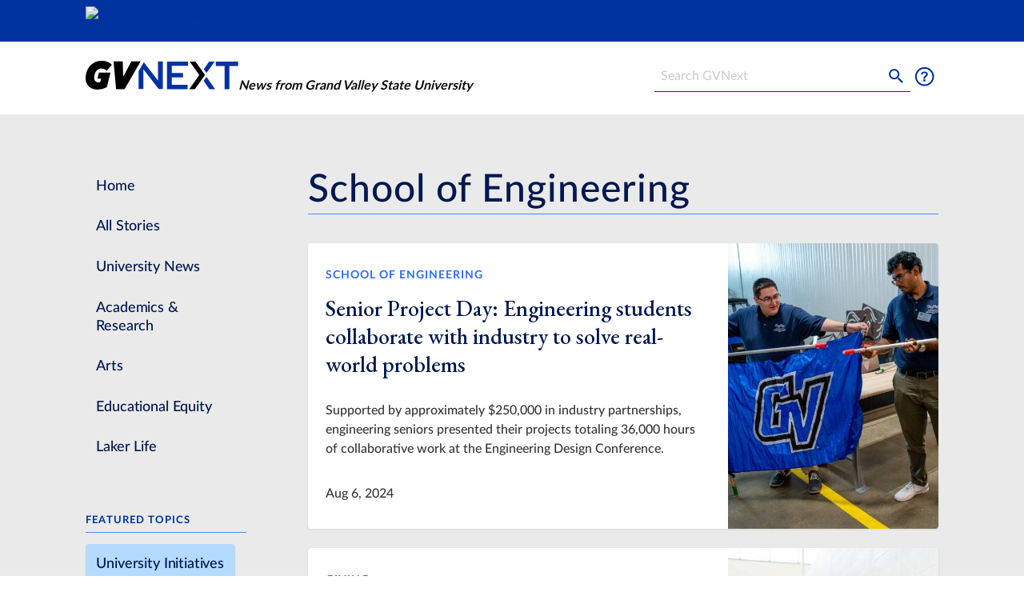

--- FILE ---
content_type: text/html;charset=UTF-8
request_url: https://www.gvsu.edu/gvnext/school-of-engineering-2.htm
body_size: 5896
content:
<!doctype html>
<html class="no-js" lang="en">
	<head>
		<meta charset="utf-8">
		<meta http-equiv="x-ua-compatible" content="ie=edge">
		<meta name="viewport" content="width=device-width, initial-scale=1.0">
		<title>School of Engineering - GVNext</title>
		
		<link rel="stylesheet" href="/gvnext/files/css/app[1738782384].css" media="screen"/>
		<link href="https://fonts.googleapis.com/css2?family=EB+Garamond:wght@500&display=swap" rel="stylesheet">
		
					
					<!-- Google Tag Manager -->
					<script>(function(w,d,s,l,i){w[l]=w[l]||[];w[l].push({'gtm.start':
					new Date().getTime(),event:'gtm.js'});var f=d.getElementsByTagName(s)[0],
					j=d.createElement(s),dl=l!='dataLayer'?'&l='+l:'';j.async=true;j.src=
					'https://www.googletagmanager.com/gtm.js?id='+i+dl;f.parentNode.insertBefore(j,f);
					})(window,document,'script','dataLayer','GTM-PTD73Q');</script>
					
					<script async src="https://apply.gvsu.edu/ping"></script>
				
	<link rel="canonical" href="https://gvsu.edu/gvnext/school-of-engineering-2.htm" /><meta name="robots" content="index, follow" /><meta name="category" content="article"/>
</head>
	<body>
		<header>
			<div id="skip">
				<a href="#main">Skip to Main Content</a>
			</div>
			<div class="grid-x gvsu-header">
				<div class="small-11 small-offset-1 cell">
					<a href="https://www.gvsu.edu">
						<img src="/includes/images/logos/singleline_white[0].svg" alt="Visit the Grand Valley State University Homepage" class="gvsu-header-image" onerror="/includes/images/logos/singleline_white[0].png" />
					</a>
				</div>
			</div>
			<div class="grid-x gvnext-header">
				<div class="small-6 small-offset-1 cell">
					<div class="logo-wrapper">
						<a href="/gvnext" class="logo">
							<img src="/gvnext/files/img/gvnext_logo[1].svg" alt="Visit the GVNext Homepage" class="gvsu-header-image" onerror="this.onerror=null;this.src='files/img/gvsu_logo_white[1].png'" />
						</a>
						<div class="tagline">News from Grand Valley State University</div>
					</div>
				</div>
				<div class="small-4 small-offset-1 medium-offset-0 cell">
					<form class="search" action="/gvnext/search.htm" role="search">
						 <div class="grid-x align-middle">
						  	<div class="medium-8 medium-offset-2 cell show-for-medium">
						  		<h2 class="show-for-sr">
									<label for="search-input">Search</label>
								</h2>
								<input type="text" name="search" id="search-input" size="25" maxlength="255" placeholder="Search GVNext" />
							</div>
							<div class="small-4 small-offset-3 medium-1 medium-offset-0 cell">
								<button type="submit" aria-hidden="true" tabindex="-1">
									<img src="/gvnext/files/img/search[1].svg" alt="Submit Search" />
								</button>
							</div>
							<div class="small-4 medium-1 cell">
								<a href="/gvnext/contact.htm">
									<img src="/gvnext/files/img/contact[1].svg" alt="Click to go to the contact us page" />
								</a>
							</div>
						</div>
					</form>
				</div>
			</div>
			
		</header>
		
		<div class="content" id="main">
			<div class="grid-x">
	<div class="small-10 small-offset-1 cell">
		<div class="grid-x grid-margin-x">
			
			<div class="small-12 xlarge-3 cell sidebar">
				
				<div class="title-bar" data-responsive-toggle="responsive-menu" data-hide-for="xlarge">
					<button type="button" class="menu-button" data-toggle="responsive-menu">
						<span class="menu-icon"></span>
						Menu
					</button>
				</div>
				<div class="top-bar" id="responsive-menu">
	  				<div class="top-bar-left">
	  					<nav class="navigation" id="mainNav">
							<ul class="vertical menu">
								<li>
									<a href="./index.htm">
										Home
									</a>
								</li>
								<li>
									<a href="./all.htm">
										All Stories
									</a>
								</li>
								
									<li>
										<a href="/gvnext/university-news.htm">
											University News
										</a>
									</li>
								
									<li>
										<a href="/gvnext/academics-research.htm">
											Academics &amp; Research
										</a>
									</li>
								
									<li>
										<a href="/gvnext/arts.htm">
											Arts
										</a>
									</li>
								
									<li>
										<a href="/gvnext/educational-equity.htm">
											Educational Equity
										</a>
									</li>
								
									<li>
										<a href="/gvnext/laker-life.htm">
											Laker Life
										</a>
									</li>
								
							</ul>
						</nav>

						
						<h3>Featured Topics</h3>
						<ul class="vertical menu featured-tags">
							
								<li>
									<a href="/gvnext/university-initiatives.htm" class="tag">
										University Initiatives
									</a>
								</li>
							
								<li>
									<a href="/gvnext/gvsu-experts-4.htm" class="tag">
										GVSU Experts
									</a>
								</li>
							
								<li>
									<a href="/gvnext/lifetime-of-learning.htm" class="tag">
										Lifetime of Learning
									</a>
								</li>
							
								<li>
									<a href="/gvnext/empowered-educational-experience.htm" class="tag">
										Empowered Educational Experience
									</a>
								</li>
							
								<li>
									<a href="/gvnext/community-engagement.htm" class="tag">
										Community Engagement
									</a>
								</li>
							
								<li>
									<a href="/gvnext/veterans.htm" class="tag">
										Veterans
									</a>
								</li>
							
								<li>
									<a href="/gvnext/alumni.htm" class="tag">
										Alumni
									</a>
								</li>
							
						</ul>
					</div>
				</div>
			</div>
		
			<div class="xlarge-9 cell">
				<h1 class="heading heading-border">
					School of Engineering
				</h1>
				
						<div class="grid-x grid-margin-x">
							<div class="small-12 cell">
								<div class="preview preview-small">
									<div class="grid-x">
										<div class="small-12 medium-8 cell small-order-2 medium-order-1">
											<div class="grid-x grid-padding-x">
												<div class="small-12 cell">
													<div class="preview-tag">
														<a href="school-of-engineering-2.htm">
															School of Engineering
														</a>
													</div>
													<h2 class="preview-title">
														<a href="2024&#x2f;senior-project-day-engineering-students-collaborate-with-industry-to-solve-real-world-problems.htm">
															Senior Project Day: Engineering students collaborate with industry to
solve real-world problems
														</a>
													</h2>
													<p class="preview-content">
														Supported by approximately $250,000 in industry partnerships,
engineering seniors presented their projects totaling 36,000 hours of
collaborative work at the Engineering Design Conference.
													</p>
													<p class="preview-content">
														Aug 6, 2024
													</p>
												</div>
											</div>
										</div>
										<div class="small-12 medium-4 cell small-order-1 medium-order-2">
											<a href="2024&#x2f;senior-project-day-engineering-students-collaborate-with-industry-to-solve-real-world-problems.htm">
												
			<img
				src="&#x2f;gvnext&#x2f;files&#x2f;img&#x2f;article&#x2f;9D80B0A6-9C35-DFF4-3A9786EC0B29604E&#x2f;9D80B0A7-DB4B-4E5B-1E8CBF58185DF2FC&#x2f;600.jpg"
				srcset="&#x2f;gvnext&#x2f;files&#x2f;img&#x2f;article&#x2f;9D80B0A6-9C35-DFF4-3A9786EC0B29604E&#x2f;9D80B0A7-DB4B-4E5B-1E8CBF58185DF2FC&#x2f;150.jpg&#x20;150w,&#x20;&#x2f;gvnext&#x2f;files&#x2f;img&#x2f;article&#x2f;9D80B0A6-9C35-DFF4-3A9786EC0B29604E&#x2f;9D80B0A7-DB4B-4E5B-1E8CBF58185DF2FC&#x2f;300.jpg&#x20;300w,&#x20;&#x2f;gvnext&#x2f;files&#x2f;img&#x2f;article&#x2f;9D80B0A6-9C35-DFF4-3A9786EC0B29604E&#x2f;9D80B0A7-DB4B-4E5B-1E8CBF58185DF2FC&#x2f;600.jpg&#x20;600w"
				
					sizes="(min-width:1000px) 25vw,(min-width:700px) 33vw, 100vw"
				
				alt="two&#x20;men&#x20;stand&#x20;behind&#x20;a&#x20;GV&#x20;flag&#x20;while&#x20;placing&#x20;a&#x20;pole&#x20;through&#x20;the&#x20;flag"
				class="preview-image"
				loading="lazy"
			/>
		
											</a>
										</div>
									</div>
								</div>
							</div>
						</div>
						<br />
					
						<div class="grid-x grid-margin-x">
							<div class="small-12 cell">
								<div class="preview preview-small">
									<div class="grid-x">
										<div class="small-12 medium-8 cell small-order-2 medium-order-1">
											<div class="grid-x grid-padding-x">
												<div class="small-12 cell">
													<div class="preview-tag">
														<a href="giving.htm">
															Giving
														</a>
													</div>
													<h2 class="preview-title">
														<a href="2024&#x2f;harris-and-verplank-families-honored-by-grand-valley-university-foundation.htm">
															Harris and Verplank families honored by Grand Valley University Foundation
														</a>
													</h2>
													<p class="preview-content">
														Each family received the Enrichment Award, an honor that recognizes
significant contributions to Grand Valley through philanthropy and
community service.
													</p>
													<p class="preview-content">
														Jun 5, 2024
													</p>
												</div>
											</div>
										</div>
										<div class="small-12 medium-4 cell small-order-1 medium-order-2">
											<a href="2024&#x2f;harris-and-verplank-families-honored-by-grand-valley-university-foundation.htm">
												
			<img
				src="&#x2f;gvnext&#x2f;files&#x2f;img&#x2f;article&#x2f;164007CC-D1C6-F440-9079845107A7FE2D&#x2f;164007CD-A12E-DFD0-3DA660DBF43F8F3F&#x2f;600.jpg"
				srcset="&#x2f;gvnext&#x2f;files&#x2f;img&#x2f;article&#x2f;164007CC-D1C6-F440-9079845107A7FE2D&#x2f;164007CD-A12E-DFD0-3DA660DBF43F8F3F&#x2f;150.jpg&#x20;150w,&#x20;&#x2f;gvnext&#x2f;files&#x2f;img&#x2f;article&#x2f;164007CC-D1C6-F440-9079845107A7FE2D&#x2f;164007CD-A12E-DFD0-3DA660DBF43F8F3F&#x2f;300.jpg&#x20;300w,&#x20;&#x2f;gvnext&#x2f;files&#x2f;img&#x2f;article&#x2f;164007CC-D1C6-F440-9079845107A7FE2D&#x2f;164007CD-A12E-DFD0-3DA660DBF43F8F3F&#x2f;600.jpg&#x20;600w"
				
					sizes="(min-width:1000px) 25vw,(min-width:700px) 33vw, 100vw"
				
				alt="three&#x20;people&#x20;standing&#x20;near&#x20;hall&#x20;of&#x20;fame&#x20;wall&#x20;in&#x20;the&#x20;Fieldhouse"
				class="preview-image"
				loading="lazy"
			/>
		
											</a>
										</div>
									</div>
								</div>
							</div>
						</div>
						<br />
					
						<div class="grid-x grid-margin-x">
							<div class="small-12 cell">
								<div class="preview preview-small">
									<div class="grid-x">
										<div class="small-12 medium-8 cell small-order-2 medium-order-1">
											<div class="grid-x grid-padding-x">
												<div class="small-12 cell">
													<div class="preview-tag">
														<a href="padnos-college-of-engineering.htm">
															Padnos College of Engineering
														</a>
													</div>
													<h2 class="preview-title">
														<a href="2024&#x2f;born-named-interim-dean-of-padnos-college-of-engineering.htm">
															Born named interim dean of Padnos College of Engineering
														</a>
													</h2>
													<p class="preview-content">
														Tim Born arrived at Grand Valley in 2013. He will serve as interim dean
effective June 1, when founding dean Paul Plotkowski retires.
													</p>
													<p class="preview-content">
														May 14, 2024
													</p>
												</div>
											</div>
										</div>
										<div class="small-12 medium-4 cell small-order-1 medium-order-2">
											<a href="2024&#x2f;born-named-interim-dean-of-padnos-college-of-engineering.htm">
												
			<img
				src="&#x2f;gvnext&#x2f;files&#x2f;img&#x2f;article&#x2f;B1260A88-F180-E841-6909ABF23671530A&#x2f;B1260A89-A326-FF31-F3DB297589F14CC0&#x2f;600.jpg"
				srcset="&#x2f;gvnext&#x2f;files&#x2f;img&#x2f;article&#x2f;B1260A88-F180-E841-6909ABF23671530A&#x2f;B1260A89-A326-FF31-F3DB297589F14CC0&#x2f;150.jpg&#x20;150w,&#x20;&#x2f;gvnext&#x2f;files&#x2f;img&#x2f;article&#x2f;B1260A88-F180-E841-6909ABF23671530A&#x2f;B1260A89-A326-FF31-F3DB297589F14CC0&#x2f;300.jpg&#x20;300w,&#x20;&#x2f;gvnext&#x2f;files&#x2f;img&#x2f;article&#x2f;B1260A88-F180-E841-6909ABF23671530A&#x2f;B1260A89-A326-FF31-F3DB297589F14CC0&#x2f;600.jpg&#x20;600w"
				
					sizes="(min-width:1000px) 25vw,(min-width:700px) 33vw, 100vw"
				
				alt="portrait&#x20;of&#x20;Tim&#x20;Born&#x20;in&#x20;black&#x20;jacket&#x20;and&#x20;white&#x20;tie"
				class="preview-image"
				loading="lazy"
			/>
		
											</a>
										</div>
									</div>
								</div>
							</div>
						</div>
						<br />
					
						<div class="grid-x grid-margin-x">
							<div class="small-12 cell">
								<div class="preview preview-small">
									<div class="grid-x">
										<div class="small-12 medium-8 cell small-order-2 medium-order-1">
											<div class="grid-x grid-padding-x">
												<div class="small-12 cell">
													<div class="preview-tag">
														<a href="padnos-college-of-engineering.htm">
															Padnos College of Engineering
														</a>
													</div>
													<h2 class="preview-title">
														<a href="2023&#x2f;audience-at-national-academies-conference-hears-pcec-successes.htm">
															Audience at National Academies conference hears PCEC successes
														</a>
													</h2>
													<p class="preview-content">
														The community ties that helped establish the Padnos College of
Engineering and Computing were highlighted in Washington, D.C., during a
National Academies roundtable discussion focused on undergraduate STEM education.
													</p>
													<p class="preview-content">
														Oct 19, 2023
													</p>
												</div>
											</div>
										</div>
										<div class="small-12 medium-4 cell small-order-1 medium-order-2">
											<a href="2023&#x2f;audience-at-national-academies-conference-hears-pcec-successes.htm">
												
			<img
				src="&#x2f;gvnext&#x2f;files&#x2f;img&#x2f;article&#x2f;DF1D9551-0A6D-CC2D-CB68CC951FE6F4BC&#x2f;DF456DB2-E153-6C51-23726277BA6E085E&#x2f;600.jpg"
				srcset="&#x2f;gvnext&#x2f;files&#x2f;img&#x2f;article&#x2f;DF1D9551-0A6D-CC2D-CB68CC951FE6F4BC&#x2f;DF456DB2-E153-6C51-23726277BA6E085E&#x2f;150.jpg&#x20;150w,&#x20;&#x2f;gvnext&#x2f;files&#x2f;img&#x2f;article&#x2f;DF1D9551-0A6D-CC2D-CB68CC951FE6F4BC&#x2f;DF456DB2-E153-6C51-23726277BA6E085E&#x2f;300.jpg&#x20;300w,&#x20;&#x2f;gvnext&#x2f;files&#x2f;img&#x2f;article&#x2f;DF1D9551-0A6D-CC2D-CB68CC951FE6F4BC&#x2f;DF456DB2-E153-6C51-23726277BA6E085E&#x2f;600.jpg&#x20;600w"
				
					sizes="(min-width:1000px) 25vw,(min-width:700px) 33vw, 100vw"
				
				alt="three&#x20;people&#x20;seated&#x20;at&#x20;a&#x20;table,&#x20;projection&#x20;screen&#x20;in&#x20;back&#x20;shows&#x20;GVSU&#x20;slide&#x20;of&#x20;gears,&#x20;discussing&#x20;PCEC&#x27;s&#x20;impact&#x20;in&#x20;the&#x20;community"
				class="preview-image"
				loading="lazy"
			/>
		
											</a>
										</div>
									</div>
								</div>
							</div>
						</div>
						<br />
					
						<div class="grid-x grid-margin-x">
							<div class="small-12 cell">
								<div class="preview preview-small">
									<div class="grid-x">
										<div class="small-12 medium-8 cell small-order-2 medium-order-1">
											<div class="grid-x grid-padding-x">
												<div class="small-12 cell">
													<div class="preview-tag">
														<a href="padnos-college-of-engineering.htm">
															Padnos College of Engineering
														</a>
													</div>
													<h2 class="preview-title">
														<a href="2023&#x2f;gvsu-kicks-off-tech-week-with-an-immersive-showcase-from-pcec.htm">
															GVSU kicks off Tech Week with an immersive showcase from PCEC
														</a>
													</h2>
													<p class="preview-content">
														Grand Valley kicked off its offerings for Tech Week GR September 19 with
an immersive display of projects, collaborations and partnerships that
stem from the Padnos College of Engineering and Design.
													</p>
													<p class="preview-content">
														Sep 19, 2023
													</p>
												</div>
											</div>
										</div>
										<div class="small-12 medium-4 cell small-order-1 medium-order-2">
											<a href="2023&#x2f;gvsu-kicks-off-tech-week-with-an-immersive-showcase-from-pcec.htm">
												
			<img
				src="&#x2f;gvnext&#x2f;files&#x2f;img&#x2f;article&#x2f;DBF3A754-F67D-3E8B-A26384064C9E29DB&#x2f;DC02A91B-D39E-EDDB-68C6C52F3A2F9BA8&#x2f;600.jpg"
				srcset="&#x2f;gvnext&#x2f;files&#x2f;img&#x2f;article&#x2f;DBF3A754-F67D-3E8B-A26384064C9E29DB&#x2f;DC02A91B-D39E-EDDB-68C6C52F3A2F9BA8&#x2f;150.jpg&#x20;150w,&#x20;&#x2f;gvnext&#x2f;files&#x2f;img&#x2f;article&#x2f;DBF3A754-F67D-3E8B-A26384064C9E29DB&#x2f;DC02A91B-D39E-EDDB-68C6C52F3A2F9BA8&#x2f;300.jpg&#x20;300w,&#x20;&#x2f;gvnext&#x2f;files&#x2f;img&#x2f;article&#x2f;DBF3A754-F67D-3E8B-A26384064C9E29DB&#x2f;DC02A91B-D39E-EDDB-68C6C52F3A2F9BA8&#x2f;600.jpg&#x20;600w"
				
					sizes="(min-width:1000px) 25vw,(min-width:700px) 33vw, 100vw"
				
				alt="two&#x20;people&#x20;stand&#x20;at&#x20;a&#x20;table,&#x20;a&#x20;robot&#x20;from&#x20;FIRST&#x20;Robotics&#x20;in&#x20;the&#x20;foreground"
				class="preview-image"
				loading="lazy"
			/>
		
											</a>
										</div>
									</div>
								</div>
							</div>
						</div>
						<br />
					
						<div class="grid-x grid-margin-x">
							<div class="small-12 cell">
								<div class="preview preview-small">
									<div class="grid-x">
										<div class="small-12 medium-8 cell small-order-2 medium-order-1">
											<div class="grid-x grid-padding-x">
												<div class="small-12 cell">
													<div class="preview-tag">
														<a href="padnos-college-of-engineering.htm">
															Padnos College of Engineering
														</a>
													</div>
													<h2 class="preview-title">
														<a href="2023&#x2f;pcec-dean-reflects-on-upcoming-retirement-building-a-community-engaged-college.htm">
															PCEC dean reflects on upcoming retirement, building a community-engaged college
														</a>
													</h2>
													<p class="preview-content">
														Paul Plotkowski said the unique makeup of West Michigan industry
contributed to the success of the college.
													</p>
													<p class="preview-content">
														Aug 9, 2023
													</p>
												</div>
											</div>
										</div>
										<div class="small-12 medium-4 cell small-order-1 medium-order-2">
											<a href="2023&#x2f;pcec-dean-reflects-on-upcoming-retirement-building-a-community-engaged-college.htm">
												
			<img
				src="&#x2f;gvnext&#x2f;files&#x2f;img&#x2f;article&#x2f;93E166D4-A304-1900-DA8127E231236035&#x2f;9414621E-0631-F239-E32D85AA6FA3C8F0&#x2f;600.jpg"
				srcset="&#x2f;gvnext&#x2f;files&#x2f;img&#x2f;article&#x2f;93E166D4-A304-1900-DA8127E231236035&#x2f;9414621E-0631-F239-E32D85AA6FA3C8F0&#x2f;150.jpg&#x20;150w,&#x20;&#x2f;gvnext&#x2f;files&#x2f;img&#x2f;article&#x2f;93E166D4-A304-1900-DA8127E231236035&#x2f;9414621E-0631-F239-E32D85AA6FA3C8F0&#x2f;300.jpg&#x20;300w,&#x20;&#x2f;gvnext&#x2f;files&#x2f;img&#x2f;article&#x2f;93E166D4-A304-1900-DA8127E231236035&#x2f;9414621E-0631-F239-E32D85AA6FA3C8F0&#x2f;600.jpg&#x20;600w"
				
					sizes="(min-width:1000px) 25vw,(min-width:700px) 33vw, 100vw"
				
				alt="Paul&#x20;Plotkowski&#x20;is&#x20;seated&#x20;at&#x20;a&#x20;table&#x20;smiling&#x20;as&#x20;others&#x20;clap&#x20;for&#x20;his&#x20;accomplishments"
				class="preview-image"
				loading="lazy"
			/>
		
											</a>
										</div>
									</div>
								</div>
							</div>
						</div>
						<br />
					
						<div class="grid-x grid-margin-x">
							<div class="small-12 cell">
								<div class="preview preview-small">
									<div class="grid-x">
										<div class="small-12 medium-8 cell small-order-2 medium-order-1">
											<div class="grid-x grid-padding-x">
												<div class="small-12 cell">
													<div class="preview-tag">
														<a href="padnos-college-of-engineering.htm">
															Padnos College of Engineering
														</a>
													</div>
													<h2 class="preview-title">
														<a href="2023&#x2f;engineering-team-uses-interdisciplinary-approach-to-create-award-winning-african-spear.htm">
															Engineering team uses interdisciplinary approach to create award-winning
African spear
														</a>
													</h2>
													<p class="preview-content">
														Team earned honors in the collegiate competition that is similar to TV's
'Forged in Fire.'
													</p>
													<p class="preview-content">
														May 8, 2023
													</p>
												</div>
											</div>
										</div>
										<div class="small-12 medium-4 cell small-order-1 medium-order-2">
											<a href="2023&#x2f;engineering-team-uses-interdisciplinary-approach-to-create-award-winning-african-spear.htm">
												
			<img
				src="&#x2f;gvnext&#x2f;files&#x2f;img&#x2f;article&#x2f;D455FB9F-9B85-9B4B-1D7EA40A768593D9&#x2f;D464C617-BC9B-7552-B81389F5C52C1516&#x2f;600.jpg"
				srcset="&#x2f;gvnext&#x2f;files&#x2f;img&#x2f;article&#x2f;D455FB9F-9B85-9B4B-1D7EA40A768593D9&#x2f;D464C617-BC9B-7552-B81389F5C52C1516&#x2f;150.jpg&#x20;150w,&#x20;&#x2f;gvnext&#x2f;files&#x2f;img&#x2f;article&#x2f;D455FB9F-9B85-9B4B-1D7EA40A768593D9&#x2f;D464C617-BC9B-7552-B81389F5C52C1516&#x2f;300.jpg&#x20;300w,&#x20;&#x2f;gvnext&#x2f;files&#x2f;img&#x2f;article&#x2f;D455FB9F-9B85-9B4B-1D7EA40A768593D9&#x2f;D464C617-BC9B-7552-B81389F5C52C1516&#x2f;600.jpg&#x20;600w"
				
					sizes="(min-width:1000px) 25vw,(min-width:700px) 33vw, 100vw"
				
				alt="six&#x20;people&#x20;standing,&#x20;one&#x20;holding&#x20;spear,&#x20;next&#x20;to&#x20;vertical&#x20;poster&#x20;of&#x20;Cast&#x20;in&#x20;Steel&#x20;teams&#x20;with&#x20;university&#x20;logos."
				class="preview-image"
				loading="lazy"
			/>
		
											</a>
										</div>
									</div>
								</div>
							</div>
						</div>
						<br />
					
						<div class="grid-x grid-margin-x">
							<div class="small-12 cell">
								<div class="preview preview-small">
									<div class="grid-x">
										<div class="small-12 medium-8 cell small-order-2 medium-order-1">
											<div class="grid-x grid-padding-x">
												<div class="small-12 cell">
													<div class="preview-tag">
														<a href="academics-research.htm">
															Academics &amp; Research
														</a>
													</div>
													<h2 class="preview-title">
														<a href="2023&#x2f;annual-roger-that-conference-features-keynote-from-trailblazing-astronaut.htm">
															Annual Roger That! Conference features keynote from trailblazing astronaut
														</a>
													</h2>
													<p class="preview-content">
														José Hernández, NASA astronaut, will talk about his life and how he
achieved success.
													</p>
													<p class="preview-content">
														Jan 25, 2023
													</p>
												</div>
											</div>
										</div>
										<div class="small-12 medium-4 cell small-order-1 medium-order-2">
											<a href="2023&#x2f;annual-roger-that-conference-features-keynote-from-trailblazing-astronaut.htm">
												
			<img
				src="&#x2f;gvnext&#x2f;files&#x2f;img&#x2f;article&#x2f;25805745-FFED-80B4-47D598EA37A5F39C&#x2f;260FF407-0658-D61D-F31FA4D5D4FED40A&#x2f;600.jpg"
				srcset="&#x2f;gvnext&#x2f;files&#x2f;img&#x2f;article&#x2f;25805745-FFED-80B4-47D598EA37A5F39C&#x2f;260FF407-0658-D61D-F31FA4D5D4FED40A&#x2f;150.jpg&#x20;150w,&#x20;&#x2f;gvnext&#x2f;files&#x2f;img&#x2f;article&#x2f;25805745-FFED-80B4-47D598EA37A5F39C&#x2f;260FF407-0658-D61D-F31FA4D5D4FED40A&#x2f;300.jpg&#x20;300w,&#x20;&#x2f;gvnext&#x2f;files&#x2f;img&#x2f;article&#x2f;25805745-FFED-80B4-47D598EA37A5F39C&#x2f;260FF407-0658-D61D-F31FA4D5D4FED40A&#x2f;600.jpg&#x20;600w"
				
					sizes="(min-width:1000px) 25vw,(min-width:700px) 33vw, 100vw"
				
				alt="A&#x20;person&#x20;wearing&#x20;an&#x20;orange&#x20;jumpsuit&#x20;and&#x20;holding&#x20;an&#x20;astronaut&#x20;helmet&#x20;smiles&#x20;while&#x20;sitting.&#x20;An&#x20;American&#x20;flag&#x20;and&#x20;a&#x20;rocket&#x20;are&#x20;in&#x20;the&#x20;background."
				class="preview-image"
				loading="lazy"
			/>
		
											</a>
										</div>
									</div>
								</div>
							</div>
						</div>
						<br />
					
						<div class="grid-x grid-margin-x">
							<div class="small-12 cell">
								<div class="preview preview-small">
									<div class="grid-x">
										<div class="small-12 medium-8 cell small-order-2 medium-order-1">
											<div class="grid-x grid-padding-x">
												<div class="small-12 cell">
													<div class="preview-tag">
														<a href="school-of-engineering-2.htm">
															School of Engineering
														</a>
													</div>
													<h2 class="preview-title">
														<a href="2021&#x2f;gvsu-graduates-working-on-next-generation-of-vehicles-.htm">
															GVSU graduates working on next generation of vehicles
														</a>
													</h2>
													<p class="preview-content">
														Grand Valley graduates are playing a part in developing the future of
transportation, working at companies across the country developing
electric vehicles and autonomous, self-driving platforms.
													</p>
													<p class="preview-content">
														Dec 21, 2021
													</p>
												</div>
											</div>
										</div>
										<div class="small-12 medium-4 cell small-order-1 medium-order-2">
											<a href="2021&#x2f;gvsu-graduates-working-on-next-generation-of-vehicles-.htm">
												
			<img
				src="&#x2f;gvnext&#x2f;files&#x2f;img&#x2f;article&#x2f;AEFBE308-C4E1-E7F0-53D27352601BB610&#x2f;B17A9714-C879-F1E1-808B089C7F94E059&#x2f;600.jpg"
				srcset="&#x2f;gvnext&#x2f;files&#x2f;img&#x2f;article&#x2f;AEFBE308-C4E1-E7F0-53D27352601BB610&#x2f;B17A9714-C879-F1E1-808B089C7F94E059&#x2f;150.jpg&#x20;150w,&#x20;&#x2f;gvnext&#x2f;files&#x2f;img&#x2f;article&#x2f;AEFBE308-C4E1-E7F0-53D27352601BB610&#x2f;B17A9714-C879-F1E1-808B089C7F94E059&#x2f;300.jpg&#x20;300w,&#x20;&#x2f;gvnext&#x2f;files&#x2f;img&#x2f;article&#x2f;AEFBE308-C4E1-E7F0-53D27352601BB610&#x2f;B17A9714-C879-F1E1-808B089C7F94E059&#x2f;600.jpg&#x20;600w"
				
					sizes="(min-width:1000px) 25vw,(min-width:700px) 33vw, 100vw"
				
				alt="Engineer&#x20;works&#x20;with&#x20;self-driving&#x20;vehicle"
				class="preview-image"
				loading="lazy"
			/>
		
											</a>
										</div>
									</div>
								</div>
							</div>
						</div>
						<br />
					
						<div class="grid-x grid-margin-x">
							<div class="small-12 cell">
								<div class="preview preview-small">
									<div class="grid-x">
										<div class="small-12 medium-8 cell small-order-2 medium-order-1">
											<div class="grid-x grid-padding-x">
												<div class="small-12 cell">
													<div class="preview-tag">
														<a href="padnos-college-of-engineering.htm">
															Padnos College of Engineering
														</a>
													</div>
													<h2 class="preview-title">
														<a href="2021&#x2f;pcec-project-day-demonstrates-teamwork-collaboration-to-area-high-school-students-.htm">
															PCEC Project Day demonstrates teamwork, collaboration to area high
school students
														</a>
													</h2>
													<p class="preview-content">
														Area high school students learned about setbacks, teamwork and
collaboration during Project Day, sponsored by the Padnos College of
Engineering and Computing.
													</p>
													<p class="preview-content">
														Dec 9, 2021
													</p>
												</div>
											</div>
										</div>
										<div class="small-12 medium-4 cell small-order-1 medium-order-2">
											<a href="2021&#x2f;pcec-project-day-demonstrates-teamwork-collaboration-to-area-high-school-students-.htm">
												
			<img
				src="&#x2f;gvnext&#x2f;files&#x2f;img&#x2f;article&#x2f;48F6C7AE-F2A5-5329-865708CAAB3C6107&#x2f;490CF63B-AD0A-1DDC-6EC517E7B0DEEEA4&#x2f;600.jpg"
				srcset="&#x2f;gvnext&#x2f;files&#x2f;img&#x2f;article&#x2f;48F6C7AE-F2A5-5329-865708CAAB3C6107&#x2f;490CF63B-AD0A-1DDC-6EC517E7B0DEEEA4&#x2f;150.jpg&#x20;150w,&#x20;&#x2f;gvnext&#x2f;files&#x2f;img&#x2f;article&#x2f;48F6C7AE-F2A5-5329-865708CAAB3C6107&#x2f;490CF63B-AD0A-1DDC-6EC517E7B0DEEEA4&#x2f;300.jpg&#x20;300w,&#x20;&#x2f;gvnext&#x2f;files&#x2f;img&#x2f;article&#x2f;48F6C7AE-F2A5-5329-865708CAAB3C6107&#x2f;490CF63B-AD0A-1DDC-6EC517E7B0DEEEA4&#x2f;600.jpg&#x20;600w"
				
					sizes="(min-width:1000px) 25vw,(min-width:700px) 33vw, 100vw"
				
				alt="pop&#x20;drop&#x20;machine&#x20;in&#x20;background,&#x20;young&#x20;student&#x20;laughing,&#x20;GVSU&#x20;student&#x20;in&#x20;background"
				class="preview-image"
				loading="lazy"
			/>
		
											</a>
										</div>
									</div>
								</div>
							</div>
						</div>
						<br />
					
			<div class="grid-x grid-margin-x">
				
					<div class="auto cell ">
						<a class="button gvnext light" href="school-of-engineering-2.htm?page=2" aria-label="Next page">
							Next &raquo;
						</a>
					</div>
				
				</div>
			</div>
		
			</div>
		</div>
	</div>
</div>
		</div>
		<footer>
			
				<div class="grid-x footer-top">
					<div class="small-10 small-offset-1">
						<div class="grid-x grid-margin-x">
							<div class="small-12 medium-3 cell">
								<h2 class="footer-title">Subscribe</h2>
								<p>Sign up and receive the latest Grand Valley headlines delivered to your email inbox each morning.</p>
								<form method="post" action="/gvnext/subscribe.htm" class="signup" id="signup" data-abide novalidate>
									
		<div style="display:none;">
			<input type="text" title="email_hpot" name="email_hpot" value="" size="35" maxlength="255" autocomplete="off" />
		</div>
	
									<label for="email">
										<span class="show-for-sr">Email Address</span>
										<span class="form-error callout alert">
											Please enter a valid email address to subscribe.
										</span>
										<input type="email" name="email" id="email" required pattern="email" placeholder="email@example.com" />
									</label>
									<button type="submit" class="button gvnext">
										Submit &raquo;
									</button>
								</form>
							</div>
							<div class="small-12 medium-3 cell">
								<h2 class="footer-title">Contact Us</h2>
								<p>
									1 Campus Drive<br />
									Allendale, MI 49401-9403<br />
									1 (616) 331-2221<br />
									<a href="/gvnext/contact.htm">Contact Us</a>
								</p>
							</div>
							<div class="small-12 medium-3 cell">
								<h2 class="footer-title">See Also</h2>
								<ul class="no-bullet">
									<li>
										<a href="/events/" target="_blank">
											Events Calendar
											<img src="/gvnext/files/img/open_in_new[1].svg" alt="" aria-hidden="true" /> 
										</a>
									</li>
									<li>
										<a href="/gvmagazine" target="_blank">
											Grand Valley Magazine
											<img src="/gvnext/files/img/open_in_new[1].svg" alt="" aria-hidden="true" /> 
										</a>
									</li>
									<li>
										<a href="/forum" target="_blank">
											Forum Newsletter
											<img src="/gvnext/files/img/open_in_new[1].svg" alt="" aria-hidden="true" />
										</a>
									</li>
								</ul>
							</div>
							<div class="small-12 medium-3 cell">
								<h2 class="footer-title sr-only">University Communications</h2>
								<p>
									GVNext is a publication of Grand Valley State University <a href="/ucomm">University Communications</a>
								</p>
							</div>
						</div>
					</div>
				</div>
			
			<div class="grid-x footer-bottom">
				<div class="small-10 small-offset-1 cell">
					<ul class="menu">
						<li>
							<a href="/antidiscriminationstatement.htm">GVSU is an A/EO Institution</a>
						</li>
						<li>
							<a href="/privacystatement.htm">Privacy Policy</a>
						</li>
						<li>
							<a href="/disclosures/">Disclosures</a>
						</li>
						<li class="menu-text">
							Copyright &copy; 2026 GVSU
						</li>
					</ul>
				</div>
			</div>
		</footer>
		
			<script src="https://code.jquery.com/jquery-3.7.1.min.js" integrity="sha256-/JqT3SQfawRcv/BIHPThkBvs0OEvtFFmqPF/lYI/Cxo=" crossorigin="anonymous"></script>
		
		<script src="/gvnext/files/js/app.min[1698056347].js" async></script>
	</body>
</html> 

--- FILE ---
content_type: text/css
request_url: https://tags.srv.stackadapt.com/sa.css
body_size: -11
content:
:root {
    --sa-uid: '0-146cbb13-b521-5d01-4098-4f43da66a28a';
}